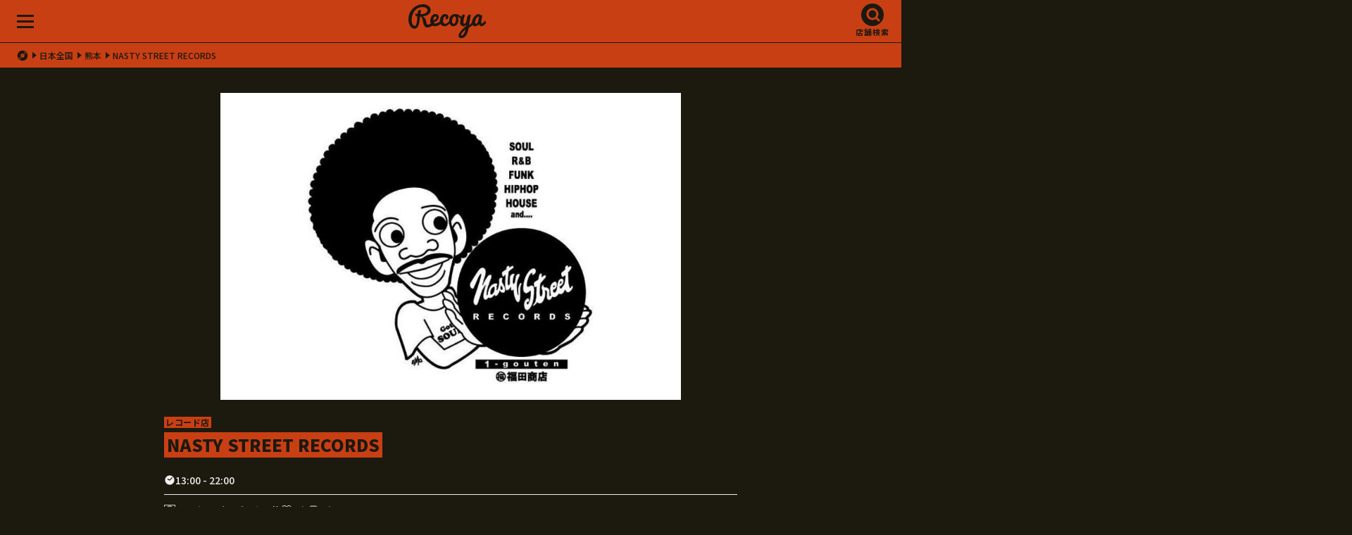

--- FILE ---
content_type: text/html; charset=UTF-8
request_url: https://recoya.net/ja/stores/nasty-street-records/
body_size: 14282
content:
<!DOCTYPE html>
<html lang="ja">
<head>
<meta http-equiv="Content-Type" content="text/html; charset=UTF-8">
<title>【熊本】NASTY STREET RECORDS - Recoya(レコヤ)</title>
<link rel="alternate" hreflang="en" href="https://recoya.net/en/stores/nasty-street-records/" />
<link rel="alternate" hreflang="ja" href="https://recoya.net/ja/stores/nasty-street-records/" />
<meta name="description" content="NASTY STREET RECORDSは、熊本県熊本市中央区新市街13-3阿部ビルII 1階にあるレコード店/CDショップです。Recoya（レコヤ）なら全国700店舗以上のお店を現在地からすぐ検索できます。">
<meta property="og:image" content="https://recoya.net/rcy_cms_wp/wp-content/uploads/2021/12/out-339.jpg">
<meta property="og:site_name" content="Recoya">
<meta property="og:description" content="NASTY STREET RECORDSは、熊本県熊本市中央区新市街13-3阿部ビルII 1階にあるレコード店/CDショップです。Recoya（レコヤ）なら全国700店舗以上のお店を現在地からすぐ検索できます。">
<meta property="fb:app_id" content="1688445274786566">
<meta name="twitter:card" content="summary">
<link rel="preconnect" href="https://fonts.googleapis.com">
<link rel="preconnect" href="https://fonts.gstatic.com" crossorigin>
<link href="https://fonts.googleapis.com/css2?family=Noto+Sans+JP:wght@500;700;900&family=Poppins:wght@700;800&display=swap" rel="stylesheet">
<script>
  (function(d) {
    var config = {
      kitId: 'lyr4ebi',
      scriptTimeout: 3000,
      async: true
    },
    h=d.documentElement,t=setTimeout(function(){h.className=h.className.replace(/\bwf-loading\b/g,"")+" wf-inactive";},config.scriptTimeout),tk=d.createElement("script"),f=false,s=d.getElementsByTagName("script")[0],a;h.className+=" wf-loading";tk.src='https://use.typekit.net/'+config.kitId+'.js';tk.async=true;tk.onload=tk.onreadystatechange=function(){a=this.readyState;if(f||a&&a!="complete"&&a!="loaded")return;f=true;clearTimeout(t);try{Typekit.load(config)}catch(e){}};s.parentNode.insertBefore(tk,s)
  })(document);
</script>
<!-- Google Tag Manager -->
<script>(function(w,d,s,l,i){w[l]=w[l]||[];w[l].push({'gtm.start':
new Date().getTime(),event:'gtm.js'});var f=d.getElementsByTagName(s)[0],
j=d.createElement(s),dl=l!='dataLayer'?'&l='+l:'';j.async=true;j.src=
'https://www.googletagmanager.com/gtm.js?id='+i+dl;f.parentNode.insertBefore(j,f);
})(window,document,'script','dataLayer','GTM-TNC5PWX');</script>
<!-- End Google Tag Manager -->
<link rel="shortcut icon" type="image/x-icon" href="/assets/images/favicon/favicon.ico">
<link rel="apple-touch-icon" sizes="180x180" href="/assets/images/favicon/apple-touch-icon.png">
<link rel="icon" type="image/png" href="/assets/images/favicon/favicon-32x32.png" sizes="32x32">
<link rel="icon" type="image/png" href="/assets/images/favicon/favicon-16x16.png" sizes="16x16">
<link rel="manifest" href="/assets/images/favicon/manifest.json" crossorigin="use-credentials">
<link rel="mask-icon" href="/assets/images/favicon/safari-pinned-tab.svg" color="#5bbad5">
<meta name="theme-color" content="#000000">
<meta name="apple-mobile-web-app-status-bar-style" content="black">
<link rel="stylesheet" href="/assets/css/style.css?170056498206901234">
<meta name="viewport" content="width=device-width, initial-scale=1">
<meta name="format-detection" content="telephone=no">
<meta name='robots' content='max-image-preview:large' />
<link rel="alternate" type="application/rss+xml" title="Recoya &raquo; NASTY STREET RECORDS のコメントのフィード" href="https://recoya.net/ja/stores/nasty-street-records/feed/" />
<link rel="alternate" title="oEmbed (JSON)" type="application/json+oembed" href="https://recoya.net/ja/wp-json/oembed/1.0/embed?url=https%3A%2F%2Frecoya.net%2Fja%2Fstores%2Fnasty-street-records%2F" />
<link rel="alternate" title="oEmbed (XML)" type="text/xml+oembed" href="https://recoya.net/ja/wp-json/oembed/1.0/embed?url=https%3A%2F%2Frecoya.net%2Fja%2Fstores%2Fnasty-street-records%2F&#038;format=xml" />
<style id='wp-img-auto-sizes-contain-inline-css' type='text/css'>
img:is([sizes=auto i],[sizes^="auto," i]){contain-intrinsic-size:3000px 1500px}
/*# sourceURL=wp-img-auto-sizes-contain-inline-css */
</style>
<style id='wp-emoji-styles-inline-css' type='text/css'>

	img.wp-smiley, img.emoji {
		display: inline !important;
		border: none !important;
		box-shadow: none !important;
		height: 1em !important;
		width: 1em !important;
		margin: 0 0.07em !important;
		vertical-align: -0.1em !important;
		background: none !important;
		padding: 0 !important;
	}
/*# sourceURL=wp-emoji-styles-inline-css */
</style>
<style id='wp-block-library-inline-css' type='text/css'>
:root{--wp-block-synced-color:#7a00df;--wp-block-synced-color--rgb:122,0,223;--wp-bound-block-color:var(--wp-block-synced-color);--wp-editor-canvas-background:#ddd;--wp-admin-theme-color:#007cba;--wp-admin-theme-color--rgb:0,124,186;--wp-admin-theme-color-darker-10:#006ba1;--wp-admin-theme-color-darker-10--rgb:0,107,160.5;--wp-admin-theme-color-darker-20:#005a87;--wp-admin-theme-color-darker-20--rgb:0,90,135;--wp-admin-border-width-focus:2px}@media (min-resolution:192dpi){:root{--wp-admin-border-width-focus:1.5px}}.wp-element-button{cursor:pointer}:root .has-very-light-gray-background-color{background-color:#eee}:root .has-very-dark-gray-background-color{background-color:#313131}:root .has-very-light-gray-color{color:#eee}:root .has-very-dark-gray-color{color:#313131}:root .has-vivid-green-cyan-to-vivid-cyan-blue-gradient-background{background:linear-gradient(135deg,#00d084,#0693e3)}:root .has-purple-crush-gradient-background{background:linear-gradient(135deg,#34e2e4,#4721fb 50%,#ab1dfe)}:root .has-hazy-dawn-gradient-background{background:linear-gradient(135deg,#faaca8,#dad0ec)}:root .has-subdued-olive-gradient-background{background:linear-gradient(135deg,#fafae1,#67a671)}:root .has-atomic-cream-gradient-background{background:linear-gradient(135deg,#fdd79a,#004a59)}:root .has-nightshade-gradient-background{background:linear-gradient(135deg,#330968,#31cdcf)}:root .has-midnight-gradient-background{background:linear-gradient(135deg,#020381,#2874fc)}:root{--wp--preset--font-size--normal:16px;--wp--preset--font-size--huge:42px}.has-regular-font-size{font-size:1em}.has-larger-font-size{font-size:2.625em}.has-normal-font-size{font-size:var(--wp--preset--font-size--normal)}.has-huge-font-size{font-size:var(--wp--preset--font-size--huge)}.has-text-align-center{text-align:center}.has-text-align-left{text-align:left}.has-text-align-right{text-align:right}.has-fit-text{white-space:nowrap!important}#end-resizable-editor-section{display:none}.aligncenter{clear:both}.items-justified-left{justify-content:flex-start}.items-justified-center{justify-content:center}.items-justified-right{justify-content:flex-end}.items-justified-space-between{justify-content:space-between}.screen-reader-text{border:0;clip-path:inset(50%);height:1px;margin:-1px;overflow:hidden;padding:0;position:absolute;width:1px;word-wrap:normal!important}.screen-reader-text:focus{background-color:#ddd;clip-path:none;color:#444;display:block;font-size:1em;height:auto;left:5px;line-height:normal;padding:15px 23px 14px;text-decoration:none;top:5px;width:auto;z-index:100000}html :where(.has-border-color){border-style:solid}html :where([style*=border-top-color]){border-top-style:solid}html :where([style*=border-right-color]){border-right-style:solid}html :where([style*=border-bottom-color]){border-bottom-style:solid}html :where([style*=border-left-color]){border-left-style:solid}html :where([style*=border-width]){border-style:solid}html :where([style*=border-top-width]){border-top-style:solid}html :where([style*=border-right-width]){border-right-style:solid}html :where([style*=border-bottom-width]){border-bottom-style:solid}html :where([style*=border-left-width]){border-left-style:solid}html :where(img[class*=wp-image-]){height:auto;max-width:100%}:where(figure){margin:0 0 1em}html :where(.is-position-sticky){--wp-admin--admin-bar--position-offset:var(--wp-admin--admin-bar--height,0px)}@media screen and (max-width:600px){html :where(.is-position-sticky){--wp-admin--admin-bar--position-offset:0px}}

/*# sourceURL=wp-block-library-inline-css */
</style><style id='global-styles-inline-css' type='text/css'>
:root{--wp--preset--aspect-ratio--square: 1;--wp--preset--aspect-ratio--4-3: 4/3;--wp--preset--aspect-ratio--3-4: 3/4;--wp--preset--aspect-ratio--3-2: 3/2;--wp--preset--aspect-ratio--2-3: 2/3;--wp--preset--aspect-ratio--16-9: 16/9;--wp--preset--aspect-ratio--9-16: 9/16;--wp--preset--color--black: #000000;--wp--preset--color--cyan-bluish-gray: #abb8c3;--wp--preset--color--white: #ffffff;--wp--preset--color--pale-pink: #f78da7;--wp--preset--color--vivid-red: #cf2e2e;--wp--preset--color--luminous-vivid-orange: #ff6900;--wp--preset--color--luminous-vivid-amber: #fcb900;--wp--preset--color--light-green-cyan: #7bdcb5;--wp--preset--color--vivid-green-cyan: #00d084;--wp--preset--color--pale-cyan-blue: #8ed1fc;--wp--preset--color--vivid-cyan-blue: #0693e3;--wp--preset--color--vivid-purple: #9b51e0;--wp--preset--gradient--vivid-cyan-blue-to-vivid-purple: linear-gradient(135deg,rgb(6,147,227) 0%,rgb(155,81,224) 100%);--wp--preset--gradient--light-green-cyan-to-vivid-green-cyan: linear-gradient(135deg,rgb(122,220,180) 0%,rgb(0,208,130) 100%);--wp--preset--gradient--luminous-vivid-amber-to-luminous-vivid-orange: linear-gradient(135deg,rgb(252,185,0) 0%,rgb(255,105,0) 100%);--wp--preset--gradient--luminous-vivid-orange-to-vivid-red: linear-gradient(135deg,rgb(255,105,0) 0%,rgb(207,46,46) 100%);--wp--preset--gradient--very-light-gray-to-cyan-bluish-gray: linear-gradient(135deg,rgb(238,238,238) 0%,rgb(169,184,195) 100%);--wp--preset--gradient--cool-to-warm-spectrum: linear-gradient(135deg,rgb(74,234,220) 0%,rgb(151,120,209) 20%,rgb(207,42,186) 40%,rgb(238,44,130) 60%,rgb(251,105,98) 80%,rgb(254,248,76) 100%);--wp--preset--gradient--blush-light-purple: linear-gradient(135deg,rgb(255,206,236) 0%,rgb(152,150,240) 100%);--wp--preset--gradient--blush-bordeaux: linear-gradient(135deg,rgb(254,205,165) 0%,rgb(254,45,45) 50%,rgb(107,0,62) 100%);--wp--preset--gradient--luminous-dusk: linear-gradient(135deg,rgb(255,203,112) 0%,rgb(199,81,192) 50%,rgb(65,88,208) 100%);--wp--preset--gradient--pale-ocean: linear-gradient(135deg,rgb(255,245,203) 0%,rgb(182,227,212) 50%,rgb(51,167,181) 100%);--wp--preset--gradient--electric-grass: linear-gradient(135deg,rgb(202,248,128) 0%,rgb(113,206,126) 100%);--wp--preset--gradient--midnight: linear-gradient(135deg,rgb(2,3,129) 0%,rgb(40,116,252) 100%);--wp--preset--font-size--small: 13px;--wp--preset--font-size--medium: 20px;--wp--preset--font-size--large: 36px;--wp--preset--font-size--x-large: 42px;--wp--preset--spacing--20: 0.44rem;--wp--preset--spacing--30: 0.67rem;--wp--preset--spacing--40: 1rem;--wp--preset--spacing--50: 1.5rem;--wp--preset--spacing--60: 2.25rem;--wp--preset--spacing--70: 3.38rem;--wp--preset--spacing--80: 5.06rem;--wp--preset--shadow--natural: 6px 6px 9px rgba(0, 0, 0, 0.2);--wp--preset--shadow--deep: 12px 12px 50px rgba(0, 0, 0, 0.4);--wp--preset--shadow--sharp: 6px 6px 0px rgba(0, 0, 0, 0.2);--wp--preset--shadow--outlined: 6px 6px 0px -3px rgb(255, 255, 255), 6px 6px rgb(0, 0, 0);--wp--preset--shadow--crisp: 6px 6px 0px rgb(0, 0, 0);}:where(.is-layout-flex){gap: 0.5em;}:where(.is-layout-grid){gap: 0.5em;}body .is-layout-flex{display: flex;}.is-layout-flex{flex-wrap: wrap;align-items: center;}.is-layout-flex > :is(*, div){margin: 0;}body .is-layout-grid{display: grid;}.is-layout-grid > :is(*, div){margin: 0;}:where(.wp-block-columns.is-layout-flex){gap: 2em;}:where(.wp-block-columns.is-layout-grid){gap: 2em;}:where(.wp-block-post-template.is-layout-flex){gap: 1.25em;}:where(.wp-block-post-template.is-layout-grid){gap: 1.25em;}.has-black-color{color: var(--wp--preset--color--black) !important;}.has-cyan-bluish-gray-color{color: var(--wp--preset--color--cyan-bluish-gray) !important;}.has-white-color{color: var(--wp--preset--color--white) !important;}.has-pale-pink-color{color: var(--wp--preset--color--pale-pink) !important;}.has-vivid-red-color{color: var(--wp--preset--color--vivid-red) !important;}.has-luminous-vivid-orange-color{color: var(--wp--preset--color--luminous-vivid-orange) !important;}.has-luminous-vivid-amber-color{color: var(--wp--preset--color--luminous-vivid-amber) !important;}.has-light-green-cyan-color{color: var(--wp--preset--color--light-green-cyan) !important;}.has-vivid-green-cyan-color{color: var(--wp--preset--color--vivid-green-cyan) !important;}.has-pale-cyan-blue-color{color: var(--wp--preset--color--pale-cyan-blue) !important;}.has-vivid-cyan-blue-color{color: var(--wp--preset--color--vivid-cyan-blue) !important;}.has-vivid-purple-color{color: var(--wp--preset--color--vivid-purple) !important;}.has-black-background-color{background-color: var(--wp--preset--color--black) !important;}.has-cyan-bluish-gray-background-color{background-color: var(--wp--preset--color--cyan-bluish-gray) !important;}.has-white-background-color{background-color: var(--wp--preset--color--white) !important;}.has-pale-pink-background-color{background-color: var(--wp--preset--color--pale-pink) !important;}.has-vivid-red-background-color{background-color: var(--wp--preset--color--vivid-red) !important;}.has-luminous-vivid-orange-background-color{background-color: var(--wp--preset--color--luminous-vivid-orange) !important;}.has-luminous-vivid-amber-background-color{background-color: var(--wp--preset--color--luminous-vivid-amber) !important;}.has-light-green-cyan-background-color{background-color: var(--wp--preset--color--light-green-cyan) !important;}.has-vivid-green-cyan-background-color{background-color: var(--wp--preset--color--vivid-green-cyan) !important;}.has-pale-cyan-blue-background-color{background-color: var(--wp--preset--color--pale-cyan-blue) !important;}.has-vivid-cyan-blue-background-color{background-color: var(--wp--preset--color--vivid-cyan-blue) !important;}.has-vivid-purple-background-color{background-color: var(--wp--preset--color--vivid-purple) !important;}.has-black-border-color{border-color: var(--wp--preset--color--black) !important;}.has-cyan-bluish-gray-border-color{border-color: var(--wp--preset--color--cyan-bluish-gray) !important;}.has-white-border-color{border-color: var(--wp--preset--color--white) !important;}.has-pale-pink-border-color{border-color: var(--wp--preset--color--pale-pink) !important;}.has-vivid-red-border-color{border-color: var(--wp--preset--color--vivid-red) !important;}.has-luminous-vivid-orange-border-color{border-color: var(--wp--preset--color--luminous-vivid-orange) !important;}.has-luminous-vivid-amber-border-color{border-color: var(--wp--preset--color--luminous-vivid-amber) !important;}.has-light-green-cyan-border-color{border-color: var(--wp--preset--color--light-green-cyan) !important;}.has-vivid-green-cyan-border-color{border-color: var(--wp--preset--color--vivid-green-cyan) !important;}.has-pale-cyan-blue-border-color{border-color: var(--wp--preset--color--pale-cyan-blue) !important;}.has-vivid-cyan-blue-border-color{border-color: var(--wp--preset--color--vivid-cyan-blue) !important;}.has-vivid-purple-border-color{border-color: var(--wp--preset--color--vivid-purple) !important;}.has-vivid-cyan-blue-to-vivid-purple-gradient-background{background: var(--wp--preset--gradient--vivid-cyan-blue-to-vivid-purple) !important;}.has-light-green-cyan-to-vivid-green-cyan-gradient-background{background: var(--wp--preset--gradient--light-green-cyan-to-vivid-green-cyan) !important;}.has-luminous-vivid-amber-to-luminous-vivid-orange-gradient-background{background: var(--wp--preset--gradient--luminous-vivid-amber-to-luminous-vivid-orange) !important;}.has-luminous-vivid-orange-to-vivid-red-gradient-background{background: var(--wp--preset--gradient--luminous-vivid-orange-to-vivid-red) !important;}.has-very-light-gray-to-cyan-bluish-gray-gradient-background{background: var(--wp--preset--gradient--very-light-gray-to-cyan-bluish-gray) !important;}.has-cool-to-warm-spectrum-gradient-background{background: var(--wp--preset--gradient--cool-to-warm-spectrum) !important;}.has-blush-light-purple-gradient-background{background: var(--wp--preset--gradient--blush-light-purple) !important;}.has-blush-bordeaux-gradient-background{background: var(--wp--preset--gradient--blush-bordeaux) !important;}.has-luminous-dusk-gradient-background{background: var(--wp--preset--gradient--luminous-dusk) !important;}.has-pale-ocean-gradient-background{background: var(--wp--preset--gradient--pale-ocean) !important;}.has-electric-grass-gradient-background{background: var(--wp--preset--gradient--electric-grass) !important;}.has-midnight-gradient-background{background: var(--wp--preset--gradient--midnight) !important;}.has-small-font-size{font-size: var(--wp--preset--font-size--small) !important;}.has-medium-font-size{font-size: var(--wp--preset--font-size--medium) !important;}.has-large-font-size{font-size: var(--wp--preset--font-size--large) !important;}.has-x-large-font-size{font-size: var(--wp--preset--font-size--x-large) !important;}
/*# sourceURL=global-styles-inline-css */
</style>

<style id='classic-theme-styles-inline-css' type='text/css'>
/*! This file is auto-generated */
.wp-block-button__link{color:#fff;background-color:#32373c;border-radius:9999px;box-shadow:none;text-decoration:none;padding:calc(.667em + 2px) calc(1.333em + 2px);font-size:1.125em}.wp-block-file__button{background:#32373c;color:#fff;text-decoration:none}
/*# sourceURL=/wp-includes/css/classic-themes.min.css */
</style>
<link rel="https://api.w.org/" href="https://recoya.net/ja/wp-json/" /><link rel="alternate" title="JSON" type="application/json" href="https://recoya.net/ja/wp-json/wp/v2/stores/926" /><link rel="EditURI" type="application/rsd+xml" title="RSD" href="https://recoya.net/rcy_cms_wp/xmlrpc.php?rsd" />
<meta name="generator" content="WordPress 6.9" />
<link rel="canonical" href="https://recoya.net/ja/stores/nasty-street-records/" />
<link rel='shortlink' href='https://recoya.net/ja/?p=926' />
<style>
.qtranxs_flag_ja {background-image: url(https://recoya.net/rcy_cms_wp/wp-content/plugins/qtranslate-xt/flags/jp.png); background-repeat: no-repeat;}
.qtranxs_flag_en {background-image: url(https://recoya.net/rcy_cms_wp/wp-content/plugins/qtranslate-xt/flags/gb.png); background-repeat: no-repeat;}
</style>
<link hreflang="ja" href="https://recoya.net/ja/stores/nasty-street-records/" rel="alternate" />
<link hreflang="en" href="https://recoya.net/en/stores/nasty-street-records/" rel="alternate" />
<link hreflang="x-default" href="https://recoya.net/ja/stores/nasty-street-records/" rel="alternate" />
<meta name="generator" content="qTranslate-XT 3.15.2" />
  <script>
    let wp_ajax_root = 'https://recoya.net/rcy_cms_wp/wp-admin/admin-ajax.php';
  </script>
  </head>

<body>
<!-- Google Tag Manager (noscript) -->
<noscript><iframe src="https://www.googletagmanager.com/ns.html?id=GTM-TNC5PWX"
height="0" width="0" style="display:none;visibility:hidden"></iframe></noscript>
<!-- End Google Tag Manager (noscript) -->
<section class="l-all">
<a id="TOP" class="anchor">&nbsp;</a>

<!-- header -->
<header class="header header--top js-header">
<div class="header__logo"><a href="/"><img src="/assets/images/logo.svg" alt="Recoya"></a></div>
<nav class="header__menu js-header-menu">
  <span></span>
  <span></span>
  <span></span>
</nav>

<nav class="header__search js-header-search">
  <a href="#">店舗検索</a>
</nav>
</header>
<!-- /header -->

<ul class="c-topicpath">
        <li> <a href="/"><i class="icon-home"></i></a> </li>
<li><a href="https://recoya.net/ja/stores/area/japan/">日本全国</a></li>
<li><a href="https://recoya.net/ja/stores/area/japan/kumamoto/">熊本</a></li>
<li>NASTY STREET RECORDS</li>
</ul>
<!-- contents -->
<section class="l-contents store store--shop">

  <div class="slider js-slider">
    <div class="slider__list">
      <ul class="js-slider-list">
<li>
  <figure>
    <img src="https://recoya.net/rcy_cms_wp/wp-content/uploads/2021/12/out-339.jpg" alt="NASTY STREET RECORDSの写真">
      </figure>
</li>

        </ul>
        <div class="slider__prev js-slider-prev"></div>
        <div class="slider__next js-slider-next"></div>
    </div>
    <ul class="slider__marker js-slider-marker"></ul>
  </div>
<div class="category">レコード店</div>
<div class="name">
  <h1>NASTY STREET RECORDS</h1>
</div>
  <div class="time">13:00 - 22:00</div>
  <div class="status">
    <div class="dig" data-checked="">みんなのディグった 0件</div>
    <div class="like" id="likeDisp" data-checked="">1人</div>
    <div class="bookmark" id="bookmarkDisp" data-checked="">0人</div>
    <input id="like_ct_val" type="hidden" value="1">
    <input id="bookmark_ct_val" type="hidden" value="0">
  </div>
  <p class="description">
          </p>

  
  <div class="information">
    <div class="information__address">熊本県熊本市中央区新市街13-3阿部ビルII 1階 [ <a href="https://maps.google.com/maps?q=32.797912,130.70653">MAP</a> ]</div>
    <div class="information__tel"><a href="tel:096-351-1501">096-351-1501</a></div>
  <div class="information__website"><a target="_blank" href="http://fukuda-nasty1.ocnk.net/">http://fukuda-nasty1.ocnk.net/</a></div>
        
       
 
    <div class="information__x"><a target="_blank" href="https://twitter.com/fukuda_nasty_1 ">@fukuda_nasty_1 </a></div>
       
    <div class="information__revise">
                          
            <a target="_blank" href="https://docs.google.com/forms/d/e/1FAIpQLSfKNFtGPK2UaZhDvPRXojbu8A0lkKgnU-KEtUiH33AKG-_e3Q/viewform?usp=pp_url&entry.438339735=NASTY STREET RECORDS&entry.814362538">
            
          情報の修正を提案</a>
    </div>
  </div>
    <div class="action not-member"><a href="#" onclick="return false;" data-checked="false" class="action__dig ">ディグった 0件</a><a href="#" onclick="return false;" data-checked="false" class="action__like">お気に入り</a><a href="#" onclick="return false;" data-checked="false" class="action__bookmark">ブックマーク</a></div><p class="description">※ コメント、お気に入り、ブックマーク機能は会員登録が必要になります。会員登録（無料）のお申し込みは、<a href="https://forms.gle/NwhhfAwx5ribTgos6" target="_blank">こちらのフォーム</a>からご連絡ください。</p>   
  <div class="storemap">
    <a href="/map/?storename=nasty-street-records&store_id=926&lat=32.797912&lng=130.70653">
      <img src="https://maps.googleapis.com/maps/api/staticmap?center=32.797912,130.70653&zoom=18&size=600x400&scale=2&style=saturation:-100|gamma:0.8&key=AIzaSyDpJ_r8ct2nXswW3PsEsRFnanKqeR-SrQU" alt="">
      
    </a>
  </div>
  <div class="action not-member"><a href="#" onclick="return false;" data-checked="false" class="action__dig ">ディグった 0件</a><a href="#" onclick="return false;" data-checked="false" class="action__like">お気に入り</a><a href="#" onclick="return false;" data-checked="false" class="action__bookmark">ブックマーク</a></div><p class="description">※ コメント、お気に入り、ブックマーク機能は会員登録が必要になります。会員登録（無料）のお申し込みは、<a href="https://forms.gle/NwhhfAwx5ribTgos6" target="_blank">こちらのフォーム</a>からご連絡ください。</p>    

<h2 class="c-title__sub">ジャンル、メディア / 新品・中古</h2>



  
  <p class="description">
    ジャンル、取扱メディアや新品・中古の比率の情報はお店を訪れたRecoyaユーザーのみなさんの感想を集めたデータになります。是非あなたもお店が強いと感じたジャンルや取扱メディアの情報を投稿してください。
        
    
    </p>

<button class="digbtn js-digform-btn">ジャンルやメディアを投稿する<br>（「ディグった」する）</button>

<h2 class="c-title__sub">みんなのディグったレポート</h2>
<p class="description">レポートがありません</p>

<div class="chara chara__02 chara__02--01">
    <img src="/assets/images/chara/02_01.webp" alt="">
    <img src="/assets/images/chara/02_02.webp" alt="">
    <p>お店のこと教えてほしいね</p>
  </div>
    
 
<p class="description">
  ディグったは、お店を訪れた皆さんの声を集めたものです。1回の訪問だけでは伝わりきらないお店の魅力や良いところ、出会ったレコードや音楽を好きなだけ投稿（ディグった）してください。取扱メディアやジャンルも一緒に投稿いただけます。
    </p>

<div class="action not-member"><a href="#" onclick="return false;" data-checked="false" class="action__dig ">ディグった 0件</a><a href="#" onclick="return false;" data-checked="false" class="action__like">お気に入り</a><a href="#" onclick="return false;" data-checked="false" class="action__bookmark">ブックマーク</a></div><p class="description">※ コメント、お気に入り、ブックマーク機能は会員登録が必要になります。会員登録（無料）のお申し込みは、<a href="https://forms.gle/NwhhfAwx5ribTgos6" target="_blank">こちらのフォーム</a>からご連絡ください。</p>    

      <iframe style="border-radius:12px" src="https://open.spotify.com/embed/playlist/2kO1ykI8Mu2Efj8nzu5a9i?utm_source=generator" width="100%" height="352" frameBorder="0" allowfullscreen="" allow="autoplay; clipboard-write; encrypted-media; fullscreen; picture-in-picture" loading="lazy"></iframe>
 

</section>
<!-- /contents -->
<div class="digform digform--shop js-digform">
    <div class="digform__close js-digform-close"></div>
    <h2>ディグった</h2>
    <p style="margin:0 0 30px;font-size:1.2rem">コメントでの誹謗中傷、事実かわからないコメントは削除、非表示とします。お店の良さ・モットーはそれぞれなので、好きなお店をみつけて、よかったことを投稿してください。アップいただいた画像はお店の情報として写真を表示する場合があります。</p>
    <h3>店名</h3>
    <div class="digform__name">NASTY STREET RECORDS</div>
	<div id="respond" class="comment-respond">
		<h3 id="reply-title" class="comment-reply-title">ディグったレポートを投稿する</h3><p class="must-log-in">コメントを投稿するには<a href="https://recoya.net/rcy_cms_wp/wp-login.php?redirect_to=https%3A%2F%2Frecoya.net%2Fja%2Fstores%2Fnasty-street-records%2F">ログイン</a>してください。</p>	</div><!-- #respond -->
	</div>

<style>
  .digform .acf-label label {
	font-size: 1.4rem;
	font-weight: 700;
	line-height: 1.2em;
	margin: 0 0 10px;	
  color: #c93f14;
}
#acf-popup .acf-popup-box {
  background: #333;
}
.not-member a {
  opacity: 0.7;
}
.acf-taxonomy-field .acf-actions {
  display: block;
}
.form-submit #submit {

  background: 0 0;
    border-radius: 32px;
    box-sizing: border-box;
    cursor: pointer;
    font-family: "Noto Sans JP", sans-serif;
    font-size: 1.4rem;
    font-weight: 700;
    gap: 22px;
    height: 64px;
    letter-spacing: .1em;
    line-height: 1.2em;
    margin: 0 auto 0;
    max-width: 420px;
    text-align: center;
    width: 100%;
    -moz-appearance: none;
    appearance: none;
    -webkit-appearance: none;
    display: -ms-flexbox;
    display: flex;
    -ms-flex-pack: center;
    justify-content: center;
    -ms-flex-align: center;
    align-items: center;
    transition: all 250ms ease;
    border: 2px solid #c93f14;
    color: #c93f14;
}
.form-submit #submit::before {
    background: currentColor;
    content: "";
    height: 16px;
    transform: scale(2);
    width: 16px;
    transition: all 250ms ease;
    -webkit-clip-path: url(#icon_dig);
    clip-path: url(#icon_dig);
}
.digreport__list dd a,
.slider figcaption a {
  color: inherit;
}
.acf-field-66333d89e6526, .acf-field-66333cc11095d {
  display: none;
}
</style>
<script type="text/javascript">window.pageID = "store";</script>
  <!-- footer -->
<footer class="footer js-footer">
  <ul class="footer__search">
    <li><a href="/ja/searchstore/">レコード店＆音楽スポットを探す</a></li>
    <li><a href="/ja/ec-search/">ネットショップ在庫横断検索</a></li>
  </ul>
  <div class="footer__links">
    <ul class="footer__links__main">
      <li><a href="/ja/about/"><span>About</span>レコヤとは？</a></li><li><a href="https://recoya.paintory.com/"><span>Recoya goods</span></a></li>    </ul>
    <ul class="footer__links__sub">
      <li><a href="https://forms.gle/NwhhfAwx5ribTgos6" target="_blank">Recoya会員登録フォーム（無料）</a></li><li><a href="https://forms.gle/zZ3zcud3dUhtYn3z7" target="_blank">事業継承のご相談</a></li><li><a href="https://docs.google.com/forms/d/e/1FAIpQLSfkfXwQoUhzJSxpcmKGrcE4CHWerokLygeGR6XYwSE_T2-QVg/viewform">Recoyaサイトに関するお問い合わせ</a></li><li><a href="/ja/privacy-policy/">プライバシーポリシー</a></li><li><a href="/en/stores/nasty-street-records/">English</a></li>    </ul>
  </div>
  <ul class="footer__sns">
    <li><a href="https://twitter.com/recoya_net" target="_blank"><img src="/assets/images/icon_x_white.svg" alt="X"></a></li>
    <li><a href="https://www.instagram.com/recoya_/" target="_blank"><img src="/assets/images/icon_instagram_white.svg" alt="Instagram"></a></li>
  </ul>
  <div class="footer__logo">
    <img src="/assets/images/logo.svg" alt="Recoya">
  </div>
  <small class="footer__copyright" translate="no">© 2014 - 2026 Recoya All rights reserved.</small>

</footer>
<!-- /footer -->

</section>
<!-- /all -->

<!-- menu -->
<div class="menu menu--contents js-menu-contents">
  <div class="menu__close js-menu-contents-close"></div>
  <nav class="menu__link">
    <a href="/ja/searchstore/">レコード店＆音楽スポットを探す</a>
  </nav>
  <nav class="menu__link">
    <a href="/ja/ec-search/">ネットショップ在庫横断検索</a>
  </nav>
  <ul class="menu__main">
    <li><a href="/ja/about/"><span>About</span>レコヤとは？</a></li><li><a href="https://recoya.paintory.com/"><span>Recoya goods</span></a></li>  </ul>
  <ul class="menu__sub">
  <li><a href="https://forms.gle/NwhhfAwx5ribTgos6" target="_blank">Recoya会員登録フォーム（無料）</a></li><li><a href="https://forms.gle/zZ3zcud3dUhtYn3z7" target="_blank">事業継承のご相談</a></li><li><a href="https://docs.google.com/forms/d/e/1FAIpQLSfkfXwQoUhzJSxpcmKGrcE4CHWerokLygeGR6XYwSE_T2-QVg/viewform">Recoyaサイトに関するお問い合わせ</a></li><li><a href="/ja/privacy-policy/">プライバシーポリシー</a></li><li><a href="/en/stores/nasty-street-records/">English</a></li>  </ul>
  <ul class="menu__sns">
    <li><a href="https://twitter.com/recoya_net"><img src="/assets/images/icon_x_black.svg" alt="X"></a></li>
    <li><a href="https://www.instagram.com/recoya_/"><img src="/assets/images/icon_instagram_black.svg" alt="Instagram"></a></li>
  </ul>
</div>
<!-- /menu -->

<!-- search -->
<div class="menu menu--search js-menu-search">
  <div class="menu__close js-menu-search-close"></div>
  <p class="menu__title">レコード店＆音楽スポットを探す<i></i></p>
    <nav class="c-search__location">
    <a href="/map/">現在地からマップで探す</a>
  </nav>
  <ul class="c-search__tab js-search-tab">
    <li data-current="true" rel="keywords">キーワードから</li>
    <li rel="area">エリアから</li>
    <li rel="genre">ジャンルから</li>
  </ul>
  <div class="c-search__box js-search-box" data-current="keywords">
    <div class="c-search__keywords">
      <form action="/ja/" method="get">
        <input type="text" name="s" value="" placeholder="キーワードを入力">
        <button type="submit">検索</button>
      </form>
    </div>
    <div class="c-search__area">
      <dl>
<dt>北海道・東北</dt>        <dd>
          <ul>
<li><a href="https://recoya.net/ja/stores/area/japan/hokkaido/">北海道（33店）</a></li><li><a href="https://recoya.net/ja/stores/area/japan/aomori/">青森（2店）</a></li><li><a href="https://recoya.net/ja/stores/area/japan/iwate/">岩手（10店）</a></li><li><a href="https://recoya.net/ja/stores/area/japan/miyagi/">宮城（仙台）（12店）</a></li><li><a href="https://recoya.net/ja/stores/area/japan/akita/">秋田（2店）</a></li><li><a href="https://recoya.net/ja/stores/area/japan/yamagata/">山形（4店）</a></li><li><a href="https://recoya.net/ja/stores/area/japan/fukushima/">福島（2店）</a></li>          </ul>
        </dd>
      </dl>
      <dl>
        <dt>関東</dt>
        <dd>
          <ul>

<li><a href="https://recoya.net/ja/stores/area/japan/ibaraki/">茨城（8店）</a></li><li><a href="https://recoya.net/ja/stores/area/japan/tochigi/">栃木（8店）</a></li><li><a href="https://recoya.net/ja/stores/area/japan/gunma/">群馬（6店）</a></li><li><a href="https://recoya.net/ja/stores/area/japan/saitama/">埼玉（16店）</a></li><li><a href="https://recoya.net/ja/stores/area/japan/chiba/">千葉（6店）</a></li><li><a href="https://recoya.net/ja/stores/area/japan/tokyo/">東京（240店）</a></li><li><a href="https://recoya.net/ja/stores/area/japan/kanagawa/">神奈川（29店）</a></li>          </ul>
        </dd>
      </dl>
      <dl>
        <dt>甲信越・北陸</dt>
        <dd>
          <ul>

<li><a href="https://recoya.net/ja/stores/area/japan/niigata/">新潟（9店）</a></li><li><a href="https://recoya.net/ja/stores/area/japan/toyama/">富山（7店）</a></li><li><a href="https://recoya.net/ja/stores/area/japan/ishikawa/">石川（9店）</a></li><li><a href="https://recoya.net/ja/stores/area/japan/fukui/">福井（3店）</a></li><li><a href="https://recoya.net/ja/stores/area/japan/yamanashi/">山梨（4店）</a></li><li><a href="https://recoya.net/ja/stores/area/japan/nagano/">長野（9店）</a></li>          </ul>
        </dd>
      </dl>
      <dl>
        <dt>東海</dt>
        <dd>
          <ul>

<li><a href="https://recoya.net/ja/stores/area/japan/gifu/">岐阜（6店）</a></li><li><a href="https://recoya.net/ja/stores/area/japan/shizuoka/">静岡（12店）</a></li><li><a href="https://recoya.net/ja/stores/area/japan/aichi/">愛知（48店）</a></li><li><a href="https://recoya.net/ja/stores/area/japan/mie/">三重（5店）</a></li>          </ul>
        </dd>
      </dl>
      <dl>
        <dt>関西</dt>
        <dd>
          <ul>

<li><a href="https://recoya.net/ja/stores/area/japan/shiga/">滋賀（5店）</a></li><li><a href="https://recoya.net/ja/stores/area/japan/kyoto/">京都（49店）</a></li><li><a href="https://recoya.net/ja/stores/area/japan/osaka/">大阪（111店）</a></li><li><a href="https://recoya.net/ja/stores/area/japan/hyogo/">兵庫（56店）</a></li><li><a href="https://recoya.net/ja/stores/area/japan/nara/">奈良（9店）</a></li><li><a href="https://recoya.net/ja/stores/area/japan/wakayama/">和歌山（2店）</a></li>          </ul>
        </dd>
      </dl>
      <dl>
        <dt>中国</dt>
        <dd>
          <ul>

<li><a href="https://recoya.net/ja/stores/area/japan/tottori/">鳥取（3店）</a></li><li><a href="https://recoya.net/ja/stores/area/japan/shimane/">島根（2店）</a></li><li><a href="https://recoya.net/ja/stores/area/japan/okayama/">岡山（13店）</a></li><li><a href="https://recoya.net/ja/stores/area/japan/hiroshima/">広島（15店）</a></li><li><a href="https://recoya.net/ja/stores/area/japan/yamaguchi/">山口（5店）</a></li>          </ul>
        </dd>
      </dl>
      <dl>
        <dt>四国</dt>
        <dd>
          <ul>

<li><a href="https://recoya.net/ja/stores/area/japan/tokushima/">徳島（3店）</a></li><li><a href="https://recoya.net/ja/stores/area/japan/kagawa/">香川（4店）</a></li><li><a href="https://recoya.net/ja/stores/area/japan/ehime/">愛媛（6店）</a></li><li><a href="https://recoya.net/ja/stores/area/japan/kochi/">高知（3店）</a></li>          </ul>
        </dd>
      </dl>
      <dl>
        <dt>九州・沖縄</dt>
        <dd>
          <ul>

<li><a href="https://recoya.net/ja/stores/area/japan/fukuoka/">福岡（31店）</a></li><li><a href="https://recoya.net/ja/stores/area/japan/saga/">佐賀（3店）</a></li><li><a href="https://recoya.net/ja/stores/area/japan/nagasaki/">長崎（1店）</a></li><li><a href="https://recoya.net/ja/stores/area/japan/kumamoto/">熊本（15店）</a></li><li><a href="https://recoya.net/ja/stores/area/japan/oita/">大分（6店）</a></li><li><a href="https://recoya.net/ja/stores/area/japan/miyazaki/">宮崎（4店）</a></li><li><a href="https://recoya.net/ja/stores/area/japan/kagoshima/">鹿児島（5店）</a></li><li><a href="https://recoya.net/ja/stores/area/japan/okinawa/">沖縄（12店）</a></li>      
          </ul>
        </dd>
      </dl>
    </div>
    <div class="c-search__genre">
      <ul>
<li><a href="https://recoya.net/ja/stores/genre/showa_kayo/">昭和歌謡（10店）</a></li><li><a href="https://recoya.net/ja/stores/genre/techno/">TECHNO（1店）</a></li><li><a href="https://recoya.net/ja/stores/genre/club_dance/house/">HOUSE（1店）</a></li><li><a href="https://recoya.net/ja/stores/genre/club_dance/techno-club_dance/">TECHNO（0店）</a></li><li><a href="https://recoya.net/ja/stores/genre/old_rock/">OLD ROCK（17店）</a></li><li><a href="https://recoya.net/ja/stores/genre/club_dance/disco/">DISCO（2店）</a></li><li><a href="https://recoya.net/ja/stores/genre/electronica/">ELECTRONICA（1店）</a></li><li><a href="https://recoya.net/ja/stores/genre/rock_pops_indie/">ROCK/POPS/INDIE（18店）</a></li><li><a href="https://recoya.net/ja/stores/genre/%e5%85%a8%e3%82%b8%e3%83%a3%e3%83%b3%e3%83%ab%ef%bc%88j-pop%e4%bb%a5%e5%a4%96%ef%bc%89/">全ジャンル（J-POP以外）（5店）</a></li><li><a href="https://recoya.net/ja/stores/genre/ambient/">AMBIENT（1店）</a></li><li><a href="https://recoya.net/ja/stores/genre/noise_avant-garde/">NOISE/AVANT-GARDE（8店）</a></li><li><a href="https://recoya.net/ja/stores/genre/rock/">ROCK（2店）</a></li><li><a href="https://recoya.net/ja/stores/genre/ska/">SKA（1店）</a></li><li><a href="https://recoya.net/ja/stores/genre/hard-rock_heavy-metal/">HARD ROCK/HEAVY METAL（12店）</a></li><li><a href="https://recoya.net/ja/stores/genre/soul/">SOUL（2店）</a></li><li><a href="https://recoya.net/ja/stores/genre/%e3%82%aa%e3%83%bc%e3%83%ab%e3%82%b8%e3%83%a3%e3%83%b3%e3%83%ab/">オールジャンル（1店）</a></li><li><a href="https://recoya.net/ja/stores/genre/punk/">PUNK（11店）</a></li><li><a href="https://recoya.net/ja/stores/genre/hiphop/">HIPHOP（1店）</a></li><li><a href="https://recoya.net/ja/stores/genre/indie-rock/">INDIE ROCK（1店）</a></li><li><a href="https://recoya.net/ja/stores/genre/progressive-rock/">PROGRESSIVE ROCK（10店）</a></li><li><a href="https://recoya.net/ja/stores/genre/fork/">FORK（1店）</a></li><li><a href="https://recoya.net/ja/stores/genre/guitar-pop/">GUITAR POP（1店）</a></li><li><a href="https://recoya.net/ja/stores/genre/jazz/">JAZZ（24店）</a></li><li><a href="https://recoya.net/ja/stores/genre/blues/">BLUES（1店）</a></li><li><a href="https://recoya.net/ja/stores/genre/neo-acoustic/">NEO ACOUSTIC（1店）</a></li><li><a href="https://recoya.net/ja/stores/genre/soul_blues/">SOUL/BLUES（17店）</a></li><li><a href="https://recoya.net/ja/stores/genre/ssw/">SSW（1店）</a></li><li><a href="https://recoya.net/ja/stores/genre/latin_brazil_world/">LATIN/BRAZIL/WORLD（16店）</a></li><li><a href="https://recoya.net/ja/stores/genre/bluegrass/">BLUEGRASS（1店）</a></li><li><a href="https://recoya.net/ja/stores/genre/reggae/">REGGAE（16店）</a></li><li><a href="https://recoya.net/ja/stores/genre/old-time/">OLD TIME（1店）</a></li><li><a href="https://recoya.net/ja/stores/genre/club_dance/">CLUB/DANCE（10店）</a></li><li><a href="https://recoya.net/ja/stores/genre/oldies/">OLDIES（1店）</a></li><li><a href="https://recoya.net/ja/stores/genre/hip-hop_japaneserap/">HIP HOP/日本語RAP（10店）</a></li><li><a href="https://recoya.net/ja/stores/genre/world/">WORLD（2店）</a></li><li><a href="https://recoya.net/ja/stores/genre/classic/">CLASSIC（11店）</a></li><li><a href="https://recoya.net/ja/stores/genre/trad/">TRAD（1店）</a></li><li><a href="https://recoya.net/ja/stores/genre/japanese-rock_pops_indies/">JAPANESE ROCK・POPS/INDIES（16店）</a></li><li><a href="https://recoya.net/ja/stores/genre/city-pop/">CITY POP（1店）</a></li>      </ul>
    </div>
  </div>

</div>
<!-- /menu -->
<svg class="svg">
  <defs>
    <clipPath id="commentlist_path">
      <path d="M46.654,88.2s6.173-10.446,0-16c11.741,1.289,13,16,13,16" transform="translate(88.45 -45.166) rotate(90)" fill="#8ec4dc" />
    </clipPath>
    <clipPath id="icon_search">
      <path d="M18.561,16.439l-3.09-3.089a8.52,8.52,0,1,0-2.121,2.121l3.089,3.09a1.5,1.5,0,0,0,2.122-2.122M3,8.5A5.5,5.5,0,1,1,8.5,14,5.506,5.506,0,0,1,3,8.5" transform="translate(3.5 3.5)"/>
    </clipPath>
    <clipPath id="icon_dig">
      <path d="M14.079,7.547l-.3.593A2.663,2.663,0,0,1,14.97,9.328l.593-.3a3.335,3.335,0,0,0-1.485-1.485" transform="translate(-4.594 -2.516)"/>
      <path d="M5.894,14.9l-.595.3a5.027,5.027,0,0,0,2.234,2.233l.3-.595A4.341,4.341,0,0,1,5.894,14.9" transform="translate(-1.766 -4.968)"/>
      <path d="M8.139,13.782l-.593.3a3.337,3.337,0,0,0,1.485,1.484l.3-.593a2.663,2.663,0,0,1-1.188-1.188" transform="translate(-2.515 -4.594)"/>
      <path d="M11.167,9.5a1.667,1.667,0,1,0,1.667,1.667A1.666,1.666,0,0,0,11.167,9.5m0,2.333a.667.667,0,1,1,.667-.667.667.667,0,0,1-.667.667" transform="translate(-3.167 -3.167)"/>
      <path d="M15.2,5.3l-.3.595a4.343,4.343,0,0,1,1.937,1.936l.594-.3A5.026,5.026,0,0,0,15.2,5.3" />
      <path d="M15.833.5H.5V15.833H15.833ZM8.167,14.167a6,6,0,1,1,6-6,6,6,0,0,1-6,6"/>
    </clipPath>
    <clipPath id="icon_record">
      <path d="M12.667,11a1.667,1.667,0,1,0,1.667,1.667A1.667,1.667,0,0,0,12.667,11" transform="translate(7.333 7.333)"/>
      <path d="M19.333,1A18.333,18.333,0,1,0,37.667,19.333,18.334,18.334,0,0,0,19.333,1M12.258,33.483a15.877,15.877,0,0,1-7.075-7.075l1.493-.747a14.242,14.242,0,0,0,6.328,6.328ZM14.12,29.76a11.72,11.72,0,0,1-5.213-5.213L10.4,23.8a10.052,10.052,0,0,0,4.467,4.467ZM19.333,26A6.667,6.667,0,1,1,26,19.333,6.667,6.667,0,0,1,19.333,26m8.933-11.133A10.052,10.052,0,0,0,23.8,10.4l.747-1.493A11.7,11.7,0,0,1,29.76,14.12Zm3.723-1.862a14.242,14.242,0,0,0-6.328-6.328l.747-1.493a15.877,15.877,0,0,1,7.075,7.075Z" transform="translate(0.667 0.667)"/>
    </clipPath>
    <clipPath id="icon_like">
      <path d="M2,6.045A3.826,3.826,0,0,1,5.55,2,3.522,3.522,0,0,1,8.667,4.11,3.522,3.522,0,0,1,11.783,2a3.826,3.826,0,0,1,3.55,4.045c0,3.955-4,5.954-6.667,9.287C6,12,2,10,2,6.045" transform="translate(-0.667 -0.667)"/>
    </clipPath>
    <clipPath id="icon_bookmark">
      <path d="M14.333,15,9.667,12.333,5,15V4.333A1.333,1.333,0,0,1,6.333,3H13a1.333,1.333,0,0,1,1.333,1.333Z" transform="translate(-1.667 -1)"/>
    </clipPath>
    <clipPath id="icon_revice">
      <path d="M5.263,8.944l.664-1.685L12.795.391a1.334,1.334,0,0,1,1.886,1.886L7.813,9.145l-1.685.664a.667.667,0,0,1-.865-.865" transform="translate(0.262 1.333)"/>
      <path d="M11.333,13H.667A.666.666,0,0,1,0,12.333V1.667A.666.666,0,0,1,.667,1H7.333a.667.667,0,0,1,0,1.333h-6v9.333h9.333V7A.667.667,0,1,1,12,7v5.333a.666.666,0,0,1-.667.667" transform="translate(2 1)"/>
    </clipPath>
  </defs>

  <filter id="squiggly-0">
    <feTurbulence type="fractalNoise" id="turbulence" baseFrequency="0.02" numOctaves="3" result="noise" seed="0"/>
    <feDisplacementMap id="displacement" in="SourceGraphic" in2="noise" scale="4" />
  </filter>
  <filter id="squiggly-2">
    <feTurbulence type="fractalNoise" id="turbulence" baseFrequency="0.02" numOctaves="3" result="noise" seed="2"/>
    <feDisplacementMap in="SourceGraphic" in2="noise" scale="4" />
  </filter>
  <filter id="squiggly-3">
    <feTurbulence type="fractalNoise" id="turbulence" baseFrequency="0.02" numOctaves="3" result="noise" seed="3"/>
    <feDisplacementMap in="SourceGraphic" in2="noise" scale="6" />
  </filter>
  <filter id="squiggly-4">
    <feTurbulence type="fractalNoise" id="turbulence" baseFrequency="0.02" numOctaves="3" result="noise" seed="4"/>
    <feDisplacementMap in="SourceGraphic" in2="noise" scale="2" />
  </filter>

  <filter id="displacementFilter">
    
    <feTurbulence id="filter01" type="fractalNoise" numOctaves="1" baseFrequency="0.04" result="noise" />
    <feDisplacementMap id="filter02" in="SourceGraphic" in2="noise" scale="100" />
  </filter>

</svg>


<script type="text/javascript" src="/assets/js/common.js?1700564982071"></script>
<script src="https://code.jquery.com/jquery-3.6.0.min.js" integrity="sha256-/xUj+3OJU5yExlq6GSYGSHk7tPXikynS7ogEvDej/m4=" crossorigin="anonymous"></script>


<script type="speculationrules">
{"prefetch":[{"source":"document","where":{"and":[{"href_matches":"/ja/*"},{"not":{"href_matches":["/rcy_cms_wp/wp-*.php","/rcy_cms_wp/wp-admin/*","/rcy_cms_wp/wp-content/uploads/*","/rcy_cms_wp/wp-content/*","/rcy_cms_wp/wp-content/plugins/*","/rcy_cms_wp/wp-content/themes/recoya_2024-newdesign/*","/ja/*\\?(.+)"]}},{"not":{"selector_matches":"a[rel~=\"nofollow\"]"}},{"not":{"selector_matches":".no-prefetch, .no-prefetch a"}}]},"eagerness":"conservative"}]}
</script>
<script id="wp-emoji-settings" type="application/json">
{"baseUrl":"https://s.w.org/images/core/emoji/17.0.2/72x72/","ext":".png","svgUrl":"https://s.w.org/images/core/emoji/17.0.2/svg/","svgExt":".svg","source":{"concatemoji":"https://recoya.net/rcy_cms_wp/wp-includes/js/wp-emoji-release.min.js?ver=6.9"}}
</script>
<script type="module">
/* <![CDATA[ */
/*! This file is auto-generated */
const a=JSON.parse(document.getElementById("wp-emoji-settings").textContent),o=(window._wpemojiSettings=a,"wpEmojiSettingsSupports"),s=["flag","emoji"];function i(e){try{var t={supportTests:e,timestamp:(new Date).valueOf()};sessionStorage.setItem(o,JSON.stringify(t))}catch(e){}}function c(e,t,n){e.clearRect(0,0,e.canvas.width,e.canvas.height),e.fillText(t,0,0);t=new Uint32Array(e.getImageData(0,0,e.canvas.width,e.canvas.height).data);e.clearRect(0,0,e.canvas.width,e.canvas.height),e.fillText(n,0,0);const a=new Uint32Array(e.getImageData(0,0,e.canvas.width,e.canvas.height).data);return t.every((e,t)=>e===a[t])}function p(e,t){e.clearRect(0,0,e.canvas.width,e.canvas.height),e.fillText(t,0,0);var n=e.getImageData(16,16,1,1);for(let e=0;e<n.data.length;e++)if(0!==n.data[e])return!1;return!0}function u(e,t,n,a){switch(t){case"flag":return n(e,"\ud83c\udff3\ufe0f\u200d\u26a7\ufe0f","\ud83c\udff3\ufe0f\u200b\u26a7\ufe0f")?!1:!n(e,"\ud83c\udde8\ud83c\uddf6","\ud83c\udde8\u200b\ud83c\uddf6")&&!n(e,"\ud83c\udff4\udb40\udc67\udb40\udc62\udb40\udc65\udb40\udc6e\udb40\udc67\udb40\udc7f","\ud83c\udff4\u200b\udb40\udc67\u200b\udb40\udc62\u200b\udb40\udc65\u200b\udb40\udc6e\u200b\udb40\udc67\u200b\udb40\udc7f");case"emoji":return!a(e,"\ud83e\u1fac8")}return!1}function f(e,t,n,a){let r;const o=(r="undefined"!=typeof WorkerGlobalScope&&self instanceof WorkerGlobalScope?new OffscreenCanvas(300,150):document.createElement("canvas")).getContext("2d",{willReadFrequently:!0}),s=(o.textBaseline="top",o.font="600 32px Arial",{});return e.forEach(e=>{s[e]=t(o,e,n,a)}),s}function r(e){var t=document.createElement("script");t.src=e,t.defer=!0,document.head.appendChild(t)}a.supports={everything:!0,everythingExceptFlag:!0},new Promise(t=>{let n=function(){try{var e=JSON.parse(sessionStorage.getItem(o));if("object"==typeof e&&"number"==typeof e.timestamp&&(new Date).valueOf()<e.timestamp+604800&&"object"==typeof e.supportTests)return e.supportTests}catch(e){}return null}();if(!n){if("undefined"!=typeof Worker&&"undefined"!=typeof OffscreenCanvas&&"undefined"!=typeof URL&&URL.createObjectURL&&"undefined"!=typeof Blob)try{var e="postMessage("+f.toString()+"("+[JSON.stringify(s),u.toString(),c.toString(),p.toString()].join(",")+"));",a=new Blob([e],{type:"text/javascript"});const r=new Worker(URL.createObjectURL(a),{name:"wpTestEmojiSupports"});return void(r.onmessage=e=>{i(n=e.data),r.terminate(),t(n)})}catch(e){}i(n=f(s,u,c,p))}t(n)}).then(e=>{for(const n in e)a.supports[n]=e[n],a.supports.everything=a.supports.everything&&a.supports[n],"flag"!==n&&(a.supports.everythingExceptFlag=a.supports.everythingExceptFlag&&a.supports[n]);var t;a.supports.everythingExceptFlag=a.supports.everythingExceptFlag&&!a.supports.flag,a.supports.everything||((t=a.source||{}).concatemoji?r(t.concatemoji):t.wpemoji&&t.twemoji&&(r(t.twemoji),r(t.wpemoji)))});
//# sourceURL=https://recoya.net/rcy_cms_wp/wp-includes/js/wp-emoji-loader.min.js
/* ]]> */
</script>
</body>
</html>

--- FILE ---
content_type: image/svg+xml
request_url: https://recoya.net/assets/images/icon_close_white.svg
body_size: 263
content:
<svg xmlns="http://www.w3.org/2000/svg" width="24" height="24" viewBox="0 0 24 24"><defs><style>.a{fill:none;}.b{fill:#f0f0f0;}</style></defs><rect class="a" width="24" height="24"/><path class="b" d="M16.97,0,9.546,7.425,2.121,0,0,2.121,7.425,9.545,0,16.97l2.121,2.122,7.425-7.425,7.424,7.425,2.121-2.122L11.666,9.545l7.425-7.424Z" transform="translate(2.5 2.5)"/></svg>

--- FILE ---
content_type: image/svg+xml
request_url: https://recoya.net/assets/images/store/icon_time_white.svg
body_size: 294
content:
<svg xmlns="http://www.w3.org/2000/svg" width="16" height="16" viewBox="0 0 16 16"><rect width="16" height="16" fill="none"/><path d="M6.667,0a6.667,6.667,0,1,0,6.667,6.667A6.667,6.667,0,0,0,6.667,0m3.8,3.8L7.138,7.138a.667.667,0,0,1-.472.2.656.656,0,0,1-.3-.071L3.7,5.93a.667.667,0,0,1,.6-1.193L6.535,5.855,9.529,2.862a.667.667,0,0,1,.943.943" transform="translate(1.333 1.333)" fill="#f0f0f0"/></svg>

--- FILE ---
content_type: image/svg+xml
request_url: https://recoya.net/assets/images/store/icon_bookmark_white.svg
body_size: 353
content:
<svg xmlns="http://www.w3.org/2000/svg" xmlns:xlink="http://www.w3.org/1999/xlink" width="16" height="16" viewBox="0 0 16 16"><defs><clipPath id="a"><rect width="16" height="16" fill="none" stroke="#1c190f" stroke-width="1"/></clipPath></defs><g clip-path="url(#a)"><path d="M14.333,15,9.667,12.333,5,15V4.333A1.333,1.333,0,0,1,6.333,3H13a1.333,1.333,0,0,1,1.333,1.333Z" transform="translate(-1.667 -1)" fill="none" stroke="#f0f0f0" stroke-width="1"/></g></svg>

--- FILE ---
content_type: image/svg+xml
request_url: https://recoya.net/assets/images/logo.svg
body_size: 3602
content:
<svg xmlns="http://www.w3.org/2000/svg" width="110.868" height="48" viewBox="0 0 110.868 48"><defs><style>.a{fill:#1c190f;}</style></defs><path class="a" d="M110,22.84a27.816,27.816,0,0,1-1.789,2.206q-.38.418-.8.8a9.689,9.689,0,0,1-.849.7,4.9,4.9,0,0,1-.842.493,1.914,1.914,0,0,1-.794.19.632.632,0,0,1-.659-.478,4.536,4.536,0,0,1-.153-1.328,13.259,13.259,0,0,1,.18-2.1q.181-1.11.4-2.221t.4-2.169a11.587,11.587,0,0,0,.18-1.925,3.147,3.147,0,0,0-.1-.886,1.2,1.2,0,0,0-.281-.506.861.861,0,0,0-.414-.246,2.247,2.247,0,0,0-.506-.054h-.814a3.86,3.86,0,0,1-.461-.027,1.639,1.639,0,0,1-.442-.118.847.847,0,0,1-.36-.289l-.3-.407a1.645,1.645,0,0,0-.39-.37,1.133,1.133,0,0,0-.652-.163,6,6,0,0,0-2.448.533,9.751,9.751,0,0,0-2.285,1.436,12.685,12.685,0,0,0-2,2.115A15.858,15.858,0,0,0,92.235,20.6a15.26,15.26,0,0,0-1.049,2.794,10.819,10.819,0,0,0-.372,2.561c-.536.634-1.032,1.177-1.482,1.617a12.317,12.317,0,0,1-1.409,1.211,13.31,13.31,0,0,1-1.174.76q.472-3.072.923-5.747.185-1.142.382-2.292t.387-2.179q.185-1.038.348-1.85t.271-1.283a1.562,1.562,0,0,0,.054-.38.847.847,0,0,0-.38-.767,1.7,1.7,0,0,0-.94-.247,3.366,3.366,0,0,0-.987.163,3.758,3.758,0,0,0-1,.494,3.7,3.7,0,0,0-.849.8,2.806,2.806,0,0,0-.516,1.094l-1.263,5.32a10.256,10.256,0,0,1-.316,1.446,10.022,10.022,0,0,1-.642,1.681,5.641,5.641,0,0,1-.94,1.391,1.631,1.631,0,0,1-1.212.578,1.1,1.1,0,0,1-.686-.207,1.486,1.486,0,0,1-.434-.542,2.612,2.612,0,0,1-.227-.76,6.064,6.064,0,0,1-.064-.876A16.031,16.031,0,0,1,78.8,23.37q.14-1.138.387-2.322.245-1.166.56-2.3t.642-1.962a2.8,2.8,0,0,0,.154-.506,2.32,2.32,0,0,0,.044-.434,1.118,1.118,0,0,0-.451-.986,1.845,1.845,0,0,0-1.083-.316,3.162,3.162,0,0,0-1.518.424A2.851,2.851,0,0,0,76.344,16.2c-.306.631-.578,1.254-.83,1.872-.054-.058-.106-.118-.162-.174a16.077,16.077,0,0,0-2.441-2.05,12.2,12.2,0,0,0-2.81-1.429,9.538,9.538,0,0,0-3.208-.534,8.636,8.636,0,0,0-3.614.741,7.892,7.892,0,0,0-2.714,2.006,8.972,8.972,0,0,0-1.708,3,11.315,11.315,0,0,0-.6,3.714c0,.318.031.634.056.951A19.612,19.612,0,0,1,56.5,25.9a13.584,13.584,0,0,1-2.1,1.347,4.29,4.29,0,0,1-1.915.533,2.49,2.49,0,0,1-1.446-.387,2.866,2.866,0,0,1-.886-.987,4.008,4.008,0,0,1-.442-1.293,8.188,8.188,0,0,1-.118-1.355q0-.434.037-1.076a11.216,11.216,0,0,1,.163-1.347,12.327,12.327,0,0,1,.343-1.418,4.957,4.957,0,0,1,.587-1.283,3.2,3.2,0,0,1,.9-.923,2.224,2.224,0,0,1,1.266-.353.38.38,0,0,1,.4.289,2.454,2.454,0,0,1,.091.723c0,.194-.009.411-.027.651s-.026.469-.026.686a2.488,2.488,0,0,0,.261,1.246,1.179,1.179,0,0,0,1.11.452,1.841,1.841,0,0,0,1.012-.289,2.6,2.6,0,0,0,.767-.767,3.723,3.723,0,0,0,.479-1.076,4.6,4.6,0,0,0,.162-1.212,3.913,3.913,0,0,0-.353-1.653,4.024,4.024,0,0,0-.987-1.328,4.51,4.51,0,0,0-1.5-.876,5.591,5.591,0,0,0-1.907-.316,5.487,5.487,0,0,0-2.221.442A6.671,6.671,0,0,0,48.3,15.523a8.334,8.334,0,0,0-1.446,1.745,12.277,12.277,0,0,0-1.049,2.087,12.719,12.719,0,0,0-.642,2.221,11.738,11.738,0,0,0-.218,2.186c0,.254.01.509.03.762a19.662,19.662,0,0,1-2.074,1.363,14.87,14.87,0,0,1-2.339,1.083,6.714,6.714,0,0,1-2.272.442,2.744,2.744,0,0,1-.642-.071,1.776,1.776,0,0,1-.57-.247,2.4,2.4,0,0,1-.533-.506,5.7,5.7,0,0,1-.533-.814,12.406,12.406,0,0,0,2.918-1.211,10.766,10.766,0,0,0,2.322-1.772,8.178,8.178,0,0,0,1.527-2.114,5.043,5.043,0,0,0,.55-2.241,4.627,4.627,0,0,0-.36-1.861,4.139,4.139,0,0,0-1-1.418,4.587,4.587,0,0,0-1.51-.913,5.312,5.312,0,0,0-1.881-.326,5.654,5.654,0,0,0-2.267.442,6.644,6.644,0,0,0-1.843,1.192,8.191,8.191,0,0,0-1.436,1.727,11.551,11.551,0,0,0-1.022,2.07,12.755,12.755,0,0,0-.8,4.355,9.548,9.548,0,0,0,.425,2.865,7.114,7.114,0,0,0,.3.794,11.724,11.724,0,0,1-1.29.769,8.874,8.874,0,0,1-1.5.587,4.959,4.959,0,0,1-1.347.207,1.42,1.42,0,0,1-1.066-.407,3.142,3.142,0,0,1-.659-1.083,10.222,10.222,0,0,1-.451-1.572q-.188-.893-.425-1.87T24.624,22a8.915,8.915,0,0,0-.9-1.925A7.38,7.38,0,0,0,22.3,18.426a6.769,6.769,0,0,0-2.114-1.212,18.155,18.155,0,0,0,3.741-.587,14.837,14.837,0,0,0,2.961-1.147,10.32,10.32,0,0,0,2.221-1.554,9.408,9.408,0,0,0,1.527-1.8,7.526,7.526,0,0,0,.886-1.888,6.34,6.34,0,0,0,.289-1.826,6.9,6.9,0,0,0-.43-2.49A7.576,7.576,0,0,0,30.2,3.852,8.566,8.566,0,0,0,28.409,2.2,11.342,11.342,0,0,0,26.158.987,13.575,13.575,0,0,0,23.61.246,14.54,14.54,0,0,0,20.918,0a20.228,20.228,0,0,0-10.85,3.087A20.752,20.752,0,0,0,5.873,6.542,21.858,21.858,0,0,0,0,21.478,20.354,20.354,0,0,0,.246,24.6,19.482,19.482,0,0,0,.97,27.649a15.118,15.118,0,0,0,1.2,2.757,10.108,10.108,0,0,0,1.69,2.24,7.5,7.5,0,0,0,2.169,1.5,6.278,6.278,0,0,0,2.648.55,4.893,4.893,0,0,0,3.3-1.158,8.637,8.637,0,0,0,2.24-3.343,25.773,25.773,0,0,0,1.437-5.323q.54-3.145.9-7.094h1.137a1.4,1.4,0,0,1,1.175.651,6.191,6.191,0,0,1,.814,1.727,23.53,23.53,0,0,1,.624,2.43q.286,1.338.612,2.766t.76,2.794a11.1,11.1,0,0,0,1.083,2.43,5.647,5.647,0,0,0,1.582,1.727,3.828,3.828,0,0,0,2.25.651,10.53,10.53,0,0,0,2.3-.246,16.336,16.336,0,0,0,4-1.456q.841-.444,1.456-.812c.061-.036.106-.066.162-.1.169.1.34.2.518.28a6.759,6.759,0,0,0,2.961.614A9.51,9.51,0,0,0,40.13,31a13.025,13.025,0,0,0,2.043-.651,15.211,15.211,0,0,0,1.881-.93q.893-.523,1.67-1.066c.114-.081.218-.175.331-.258a7.1,7.1,0,0,0,.611.89,6.239,6.239,0,0,0,2.1,1.646,6.554,6.554,0,0,0,2.919.614,6.152,6.152,0,0,0,1.9-.281,9.775,9.775,0,0,0,1.789-.778,12.821,12.821,0,0,0,1.643-1.093,17.671,17.671,0,0,0,1.456-1.266c.164-.159.308-.336.467-.5a7.988,7.988,0,0,0,.708,1.413A5.788,5.788,0,0,0,61.5,30.551a5.089,5.089,0,0,0,2.714.7,5.69,5.69,0,0,0,2.078-.38,6.942,6.942,0,0,0,1.8-1.03A7.747,7.747,0,0,0,69.558,28.3a10.193,10.193,0,0,0,1.083-1.9,11.106,11.106,0,0,0,.678-2.1,9.789,9.789,0,0,0-.027-4.382,9.684,9.684,0,0,0-.787-2.221l.143-.2q.652.434,1.554,1.076t1.829,1.367c.231.179.454.362.676.545-.023.09-.053.177-.074.267a21.022,21.022,0,0,0-.442,2.512,25.121,25.121,0,0,0-.153,2.892,5.729,5.729,0,0,0,.38,2.142,4.929,4.929,0,0,0,1.012,1.609,4.394,4.394,0,0,0,1.455,1.012,4.254,4.254,0,0,0,1.69.353,4.546,4.546,0,0,0,2.051-.534,9.51,9.51,0,0,0,2.033-1.4l-.494,1.681q-1.3,1.066-2.576,2.241t-2.44,2.386q-1.172,1.21-2.159,2.43a25.41,25.41,0,0,0-1.728,2.35,13.422,13.422,0,0,0-1.137,2.149,4.949,4.949,0,0,0-.415,1.834,3.829,3.829,0,0,0,.4,1.881,2.959,2.959,0,0,0,1,1.083,3.679,3.679,0,0,0,1.328.5A7.7,7.7,0,0,0,75.769,48a7.333,7.333,0,0,0,2.838-.533,7.855,7.855,0,0,0,2.322-1.481,10.751,10.751,0,0,0,1.86-2.3,19.321,19.321,0,0,0,1.464-2.936,27.814,27.814,0,0,0,1.11-3.435q.47-1.832.814-3.768,1.77-1.082,3.307-2.24.648-.488,1.327-1.039c.343-.279.666-.572.987-.865a4.79,4.79,0,0,0,.4.517,4.394,4.394,0,0,0,1.455,1.012,4.254,4.254,0,0,0,1.69.353,5.134,5.134,0,0,0,1.626-.271,8.854,8.854,0,0,0,1.562-.7,9.5,9.5,0,0,0,1.382-.95,8.75,8.75,0,0,0,1.066-1.029,6.26,6.26,0,0,0,1.374,2.221,2.748,2.748,0,0,0,1.989.767,4.461,4.461,0,0,0,1.989-.494,9.755,9.755,0,0,0,1.861-1.191,13.625,13.625,0,0,0,1.565-1.481,16.99,16.99,0,0,0,1.11-1.354ZM17.243,14.154q.163-1.48.353-2.61A13.7,13.7,0,0,0,17.8,9.727V9.564a1.714,1.714,0,0,0-.3-1.038,1.425,1.425,0,0,0-1.2-.407,2.164,2.164,0,0,0-1.165.3,2.883,2.883,0,0,0-.822.778,4.249,4.249,0,0,0-.55,1.066,7.83,7.83,0,0,0-.316,1.165q-.106.577-.153,1.083t-.064.794l-.018.38c-.072,0-.226-.014-.462-.044s-.49-.066-.767-.109-.541-.079-.794-.109-.422-.044-.506-.044a.667.667,0,0,0-.462.153,1.006,1.006,0,0,0-.262.37,1.635,1.635,0,0,0-.118.469,4.138,4.138,0,0,0-.027.434,1.677,1.677,0,0,0,.74,1.337A11.48,11.48,0,0,0,12.7,17.386q0,.415-.017,1.2t-.082,1.8q-.064,1.012-.173,2.169t-.289,2.3q-.18,1.14-.451,2.2a11.551,11.551,0,0,1-.632,1.86,4.353,4.353,0,0,1-.831,1.283,1.481,1.481,0,0,1-1.083.479,3.079,3.079,0,0,1-2.07-.741,5.468,5.468,0,0,1-1.4-1.907,10.535,10.535,0,0,1-.794-2.647,17.291,17.291,0,0,1-.247-2.937,24.148,24.148,0,0,1,.353-4A21.8,21.8,0,0,1,6.112,14.3a19.367,19.367,0,0,1,2.023-3.9,14.417,14.417,0,0,1,3.018-3.272,14.157,14.157,0,0,1,4.111-2.241,15.857,15.857,0,0,1,5.322-.831,9.94,9.94,0,0,1,2.848.39,6.558,6.558,0,0,1,2.06.987A4.274,4.274,0,0,1,26.75,6.87a3.623,3.623,0,0,1,.425,1.7,4.41,4.41,0,0,1-.452,1.87,4.726,4.726,0,0,1-1.584,1.782A9.524,9.524,0,0,1,22.1,13.566a19.866,19.866,0,0,1-4.861.587m18.374,7.63a8.954,8.954,0,0,1,.153-1.158,7.114,7.114,0,0,1,.343-1.185,3.889,3.889,0,0,1,.6-1.048,2.891,2.891,0,0,1,.923-.741,2.833,2.833,0,0,1,1.327-.289.863.863,0,0,1,.741.523,2.688,2.688,0,0,1,.3,1.338,2.025,2.025,0,0,1-.452,1.192,5.982,5.982,0,0,1-1.11,1.138,6.365,6.365,0,0,1-1.429.858,3.582,3.582,0,0,1-1.418.334l0,0q0-.4.03-.959m32.2,1.693a10.818,10.818,0,0,1-.7,2.1,5.888,5.888,0,0,1-1.011,1.572,1.648,1.648,0,0,1-1.192.624l-.01-.012a2.267,2.267,0,0,1-2.024-1.093,3.662,3.662,0,0,1-.451-1.165,6.751,6.751,0,0,1-.146-1.429A10.331,10.331,0,0,1,63.374,19.6a5.936,5.936,0,0,1,1.174-1.619,2.034,2.034,0,0,1,1.409-.631,1.516,1.516,0,0,1,.967.323,2.29,2.29,0,0,1,.652.831,4.789,4.789,0,0,1,.38,1.234,8.908,8.908,0,0,1,.126,1.544,9.858,9.858,0,0,1-.262,2.2M81.148,37.512q-.254.92-.614,1.888a18.077,18.077,0,0,1-.831,1.887,9.977,9.977,0,0,1-1.039,1.646A5.27,5.27,0,0,1,77.418,44.1a2.584,2.584,0,0,1-1.437.442q-.722,0-.725-.666a2.777,2.777,0,0,1,.271-1.049,9.409,9.409,0,0,1,.74-1.365q.469-.733,1.094-1.527t1.32-1.545a18.843,18.843,0,0,1,1.429-1.4,13.026,13.026,0,0,1,1.436-1.12q-.143.725-.4,1.646m18.806-14.84a10.259,10.259,0,0,1-.316,1.446A9.954,9.954,0,0,1,99,25.8a5.638,5.638,0,0,1-.94,1.392,1.632,1.632,0,0,1-1.211.577,1.093,1.093,0,0,1-.686-.207,1.487,1.487,0,0,1-.434-.542,2.637,2.637,0,0,1-.227-.76,6.063,6.063,0,0,1-.064-.876l0,0a7.631,7.631,0,0,1,.21-1.713,10.838,10.838,0,0,1,.587-1.8,11.347,11.347,0,0,1,.9-1.708,8.973,8.973,0,0,1,1.148-1.446,5.413,5.413,0,0,1,1.327-1,3.073,3.073,0,0,1,1.446-.37Z" transform="translate(0 0)"/></svg>